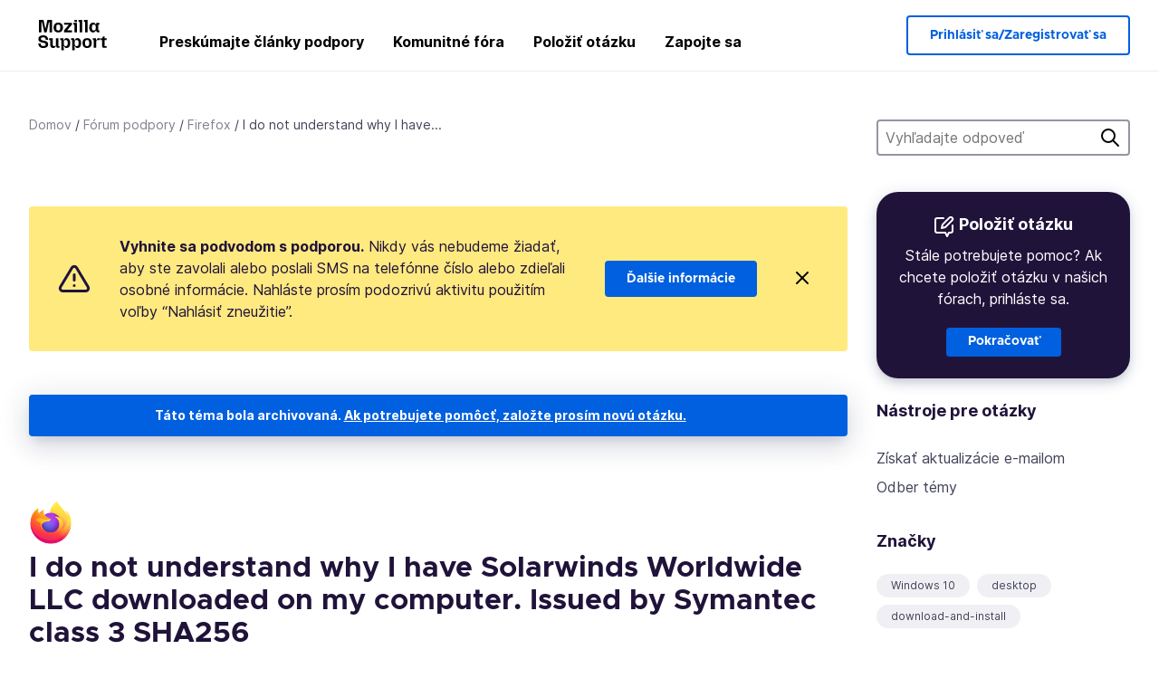

--- FILE ---
content_type: text/javascript
request_url: https://assets-prod.sumo.prod.webservices.mozgcp.net/static/jsi18n/sk/djangojs-min.js
body_size: 20523
content:
"use strict";{const globals=this;const django=globals.django||(globals.django={});django.pluralidx=function(n){const v=n==1?0:n>=2&&n<=4?1:2;if(typeof v==="boolean"){return v?1:0}else{return v}};django.catalog=django.catalog||{};const newcatalog={"% Responded in 24 hours":"% zodpovedaných za 24 hodín","% Responded in 72 hours":"% zodpovedaných za 72 hodín","% Solved":"% vyriešených","%(num)s <small>of %(total)s</small>":"%(num)s <small>z %(total)s</small>","%(number)s selected":"Označené: %(number)s","%s characters remaining":"Ostáva %s znakov","1 new this week":["1 nový tento týždeň","%s nové tento týždeň","%s nových tento týždeň"],"1 person has this problem":["1 osoba má tento problém","%s osoby majú tento problém","%s osôb má tento problém"],"1 reply":["1 odpoveď","%s odpovede","%s odpovedí"],"1 → 1000":"1 → 1000","1m":"1m","1y":"1r","3m":"3m","400 → 70+":"400 → 70+","6m":"6m","<strong>Draft has been saved on:</strong> %s":"<strong>Koncept bol uložený na:</strong> %s","<strong>Draft is saving...</strong>":"<strong>Koncept sa ukladá...</strong>","<strong>Error saving draft</strong>":"<strong>Chyba pri ukladaní konceptu</strong>","A document with this slug already exists in this locale.":"Dokument s touto URL adresou pre tento jazyk už existuje.","A document with this title already exists in this locale.":"Dokument s týmto názvom pre tento jazyk už existuje.","About us":"O nás","Active Contributors":"Aktívni prispievatelia","Add to calendar":"Pridať do kalendára",All:"Všetko","All Articles: % Localized":"Všetky články: % lokalizovaných","All Products":"Všetky produkty","Already have an account?":"Už máte účet?","An error occurred in our system. Please try again later.":"V našom systéme sa vyskytla chyba. Skúste to znova neskôr.","Answer Votes: % Helpful":"Hlasovanie o odpovediach: % užitočnosť","Answer questions in the support forum":"Odpovedať na otázky vo fóre podpory","Article Votes: % Helpful":"Hlasovanie o článkoch: % užitočnosť","Average Satisfaction":"Priemerná spokojnosť","Backup assistant":"Asistent pre zálohovanie",Bold:"Tučné","Bulleted List":"Odrážky","Bulleted list item":"Položka odrážkového zoznamu",Cancel:"Zrušiť",Categories:"Kategórie","Check if your locale is available and go to your localization dashboard":"Skontrolujte, či je váš jazyk dostupný, a prejdite na stránku Nástenka lokalizácie pre daný jazyk","Check the Needs Update column and start editing articles!":"Skontrolujte stĺpec Vyžaduje aktualizáciu a začnite upravovať články!","Choose calendar":"Vyberte kalendár","Choose revisions to compare":"Vyberte revíziu pre porovnanie","Click Through Rate %":"Miera preklikov %",Close:"Zavrieť","Common responses":"Najčastejšie odpovede","Community Discussion Only":"Len diskusie komunity",Continue:"Pokračovať",Contribute:"Zapojte sa","Copied!":"Skopírované!","Copy download link directly":"Skopírovať priamo odkaz na stiahnutie","Copy link":"Kopírovať odkaz","Could not upload file. Please try again later.":"Súbor nemožno načítať. Prosím vyskúšajte to neskôr.",Daily:"Denne","Data syncing...":"Synchronizácia údajov...","Don’t have an account?":"Nemáte účet?","Download Firefox":"Stiahnuť Firefox","Download Firefox on your new device":"Stiahnite si Firefox do svojho nového zariadenia","Download and install Firefox on your new device":"Stiahnite si a nainštalujte Firefox do svojho nového zariadenia","Enter the URL of the external link":"Zadajte URL adresu externého odkazu","Enter the name of the article":"Zadajte názov článku","Enter your email":"Zadajte e‑mailovú adresu","Enter your email address":"Zadajte svoju e‑mailovú adresu","Error deleting image":"Chyba pri odstraňovaní obrázka","Error loading graph":"Chyba pri načítaní grafu","Error uploading image":"Chyba pri nahrávaní obrázka","Explore the Knowledge Base Dashboard":"Preskúmajte Nástenku databázy znalostí","External link:":"Externý odkaz:","File deleted. Please select an image file.":"Súbor bol odstránený. Vyberte prosím súbor s obrázkom.","Filter by product":"Filtrovať podľa produktu","Find support questions to answer":"Nájdite otázky podpory, na ktoré treba odpovedať","FirefoxCalendarEvent.ics":"FirefoxCalendarEvent.ics","Found %(n)s result for ‘<span>%(q)s</span>’ for ‘<span>%(product)s</span>’":["V kategórii ‘<span>%(product)s</span>’ bol pre výraz ‘<span>%(q)s</span>’ nájdený %(n)s výsledok.","V kategórii ‘<span>%(product)s</span>’ boli pre výraz ‘<span>%(q)s</span>’ nájdené %(n)s výsledky.","V kategórii ‘<span>%(product)s</span>’ bolo pre výraz ‘<span>%(q)s</span>’ nájdených %(n)s výsledkov."],"Fox popping out from the top of a stack of boxes.":"Líška vyskakujúca z hromady krabíc.","Fox sticking its head out from behind a stack of boxes.":"Líška vystrkuje hlavu spoza hromady krabíc.","Fox tail sticking out from behind a stack of boxes.":"Chvost líšky trčiaci spoza stohu krabíc.","From %(from_input)s to %(to_input)s":"Od %(from_input)s do %(to_input)s",'From hardcore web developers to "how do I install Firefox"\n                    first time users, everybody needs your help in the forum!\n                    Share your knowledge by pointing people to the right help\n                    articles and providing troubleshooting steps for their\n                    individual questions.':'Od skúsených používateľov až po používateľov typu "ako nainštalujem Firefox", každý potrebuje vašu pomoc v našom fóre! Podeľte sa o svoje znalosti tak, že ľudí nasmerujete na správne jednotlivé otázky pomoci.',"Get Support":"Podpora","Heading 1":"Nadpis 1","Heading 2":"Nadpis 2","Heading 3":"Nadpis 3","Help Articles Only":"Len články podpory","Help articles":"Články podpory","Help articles are not available in your language yet? You want to join the amazing team translating them? You will help millions of users in your language. Pretty heroic, right?":"Nie sú články podpory dostupné vo vašom jazyku? Chcete sa pripojiť k prekladateľskému tímu? Pomôžete tak miliónom používateľom vo vašom jazyku. Pekné, pravda?","Help millions of users get the most out of their favorite browser. Your contributions will reach millions of users worldwide, and you can do it from the comfort of your couch!":"Pomôžte miliónom používateľov vyťažiť maximum z ich obľúbeného prehliadača. Vaše príspevky sa dostanú k miliónom používateľov na celom svete a môžete to urobiť z pohodlia svojej pohovky!","Help us localize support articles":"Pomôžte nám lokalizovať články podpory","Help us write help articles":"Pomôžte nám písať články podpory",Home:"Domov","How you can contribute":"Ako sa môžete zapojiť","I don't know":"Neviem","ICS file":"Súbor ICS","If you like writing and teaching, then the Knowledge Base (KB) is the place for you. We need contributors that can write, edit or proofread articles in English. Thousands of people are accessing our Knowledge Base every week. Imagine how many will be helped by you!":"Ak radi píšete a učíte, potom je Databáza znalostí (KB) to pravé miesto pre vás. Potrebujeme prispievateľov, ktorí dokážu písať, upravovať alebo korigovať články v angličtine. Každý týždeň pristupujú k našej databáze znalostí tisíce ľudí. Predstavte si, koľkým pomôžete vy!","If you need to make any changes to the data you want synced, you can do so at any time in your <a href='#'>browser settings.</a>":"Ak potrebujete vykonať nejaké zmeny v údajoch, ktoré chcete synchronizovať, môžete tak urobiť kedykoľvek v <a href='#'>nastaveniach prehliadača</a>.","Image Attachment":"Priložený obrázok","Image too large. Please select a smaller image file.":"Obrázok je moc veľký. Prosím vyberte súbor obrázka s menšou veľkosťou.",Images:"Obrázky","Insert Link":"Vložiť odkaz","Insert Media":"Vložiť multimédiá","Insert Response":"Vložiť odpoveď","Insert a link...":"Vloženie odkazu...","Insert media...":"Vloženie multimédií...","Invalid email address":"Neplatná e‑mailová adresa","Invalid image. Please select a valid image file.":"Chybný obrázok. Prosím vyberte platný súbor obrázka.",Italic:"Kurzíva","Knowledge Base Article":"Článok databázy vedomostí","L10n Coverage":"Pokryté lokalizáciou","Learn more about KB contribution":"Prečítajte si viac o zapojení sa do vytvárania databázy znalostí","Learn more about forum contribution":"Prečítajte si viac o zapojení sa vo fórach","Learn more about localization contribution":"Prečítajte si viac o zapojení sa do lokalizácie","Learn the basic guidelines":"Naučte sa základné pokyny","Let’s make Mozilla Support speak your language!":"Umožnite stránkam Podpory Mozilly hovoriť vaším jazykom!","Link target:":"Cieľ:","Link text:":"Text:","Loading...":"Načítava sa...",Localization:"Lokalizácia","Localize support content":"Lokalizácia obsahu podpory","Matching responses":"Vyhovujúce odpovede","Month beginning %(year)s-%(month)s-%(date)s":"Mesiac začínajúci %(year)s-%(month)s-%(date)s",Monthly:"Mesačne",More:"Ďalšie","Mozilla Support":"Podpora Mozilly","Mozilla Support is a community of enthusiastic volunteers and employees trying to support our users around the globe. Join us for an incredible adventure!":"Podporu Mozilly tvorí komunita nadšených dobrovoľníkov a zamestnancov, ktorí podporujú používateľov po celom svete. Pripojte sa k nám a zažite neuveriteľné dobrodružstvo!",Next:"Ďalší",No:"Nie","No differences found":"Nebol nájdený žiadny rozdiel","No documents found":"Nenašli sa žiadne dokumenty","No related documents.":"Žiadne podobné dokumenty.","No replies":"Žiadne odpovede","No sections found":"Nebola nájdená žiadna sekcia","No votes data":"Žiadne údaje o hlasovaní","Not responded in 24 hours":"Nezodpovedané do 24 hodín","Not responded in 72 hours":"Nezodpovedané do 72 hodín","Numbered List":"Číslovanie","Numbered list item":"Položka číslovaného zoznamu","One article can be viewed by 400 million users and translated into 70+ languages":"Jeden článok môže byť zobrazený až 400 miliónmi používateľov a preložený do 70 a viac jazykov","Oops, there was an error.":"Nastala chyba.","Other ways to contribute":"Iné spôsoby, ako sa zapojiť","Page %(current)s of %(total)s":"Stránka %(current)s z %(total)s",Percent:"Percento","Percent Yes":"Percent Áno","Photo of Mozilla staff and volunteers.":"Fotografia zamestnancov Mozilly a dobrovoľníkov.","Pick a way to contribute":"Vyberte spôsob, ako sa chcete zapojiť","Please check you are signed in, and try again.":"Prosím skontrolujte či ste prihlásený a skúste to znova.","Please select a category from the previous column or start a search.":"Vyberte prosím kategóriu z predchádzajúceho stĺpca, alebo začnite nové hľadanie.","Please select an image or video to insert.":"Vyberte prosím video alebo obrázok, ktoré chcete vložiť.",Previous:"Predchádzajúci",Questions:"Otázky","Quote previous message...":"Vložiť predchádzajúcu správu...","Reply...":"Odpoveď...","Responded in 24 hours":"Zodpovedané za 24 hodín","Responded in 72 hours":"Zodpovedané za 72 hodín","Response editor":"Editor odpovedí","Response preview":"Náhľad odpovede",Responses:"Odpovede",Save:"Uložiť","Save the download link to your calendar and install Firefox whenever you’re ready.":"Uložte si odkaz na stiahnutie do svojho kalendára a nainštalujte si Firefox, kedykoľvek budete pripravení.","Save the world from the comfort of your couch":"Zachráňte svet z pohodlia vášho domova","Search Gallery":"Vyhľadávanie v galérii","Search for a user...":"Vyhľadať používateľa...","Search for common responses":"Vyhľadať najčastejšie odpovede","Send link":"Odoslať odkaz","Send this link to your email, or download it directly from the Firefox website. To finish, you'll need to install Firefox and sign in to your account.":"Pošlite tento odkaz na váš e‑mail alebo si ho stiahnite priamo z webovej stránky Firefoxu. Na dokončenie si budete musieť nainštalovať Firefox a prihlásiť sa do svojho účtu.",Sent:"Odoslané","Share your wisdom with the world!":"Zdieľajte svoju múdrosť so svetom!","Show media for:":"Zobraziť médiá pre:","Show:":"Zobraziť:","Sign in":"Prihlásiť sa","Sign in to your account":"Prihláste sa do svojho účtu","Sign up":"Zaregistrovať sa","Sign up as a volunteer":"Prihláste sa ako dobrovoľník","Sign up for an account":"Vytvorte si účet",Solved:"Vyriešené","Solving one issue helps up to 1000 users a day":"Vyriešenie jedného problému pomôže až 1000 používateľom denne","Sorry! 0 results found for ‘<span>%(q)s</span>’ for ‘<span>%(product)s</span>’":"Ospravedlňujeme sa, pre výraz „<span>%(q)s</span>“ nebol pre „<span>%(product)s</span>“ nájdený žiadny výsledok","Start answering!":"Začnite odpovedať!","Start localizing an article!":"Začnite lokalizovať články!","Step %s":"Krok %s","Step %s of %s":"Krok %s z %s","Still need help?":"Stále potrebujete pomoc?","Support Forums":"Fórum podpory","Support article:":"Článok podpory:","Support forum":"Fórum podpory","Switch to edit mode":"Prepnúť do režimu editácie","Switch to preview mode":"Prepnúť do režimu náhľadu","Sync your data":"Synchronizujte svoje údaje","Take a minute to create an <a href='%s'>account recovery key</a>, so you won’t get locked out if you lose your password.":"Nájdite si chvíľu na vytvorenie <a href='%s'>kľúča na obnovenie účtu</a>, aby ste sa v prípade straty hesla nevymkli.","Take the contributor's CPG training.":"Absolvujte CPG školenie prispievateľa.","The intended recipient of the email must have consented. <a href='%s'>Learn more</a>":"Zamýšľaný príjemca e‑mailu musí súhlasiť. <a href='%s'>Ďalšie informácie</a>","The setup assistant is currently unavailable for your version of Firefox. However, you can still perform a manual backup of your data by following the steps outlined in <a href='%s'>this article.</a>":"Asistent nastavením momentálne nie je dostupný pre vašu verziu Firefoxu. Stále však môžete vykonať ručnú zálohu údajov podľa krokov uvedených v <a href='%s'>tomto článku</a>.","There was an error checking for canned responses.":"Pri kontrole pripravených odpovedí nastala chyba.","There was an error generating the preview.":"Pri vytváraní náhľadu nastala chyba.","There was an error submitting your vote.":"Pri odosielaní vášho hlasu nastala chyba.","There was an error.":"Nastala chyba.","There was an error. Please try again in a moment.":"Vyskytla sa chyba. Skúste to znova o chvíľu.","To use the setup assistant or access the settings for backing up your Firefox data, visit this page using Firefox on a desktop device.":"Ak chcete použiť asistenta nastavením alebo získať prístup k nastaveniam na zálohovanie údajov prehliadača Firefox, navštívte túto stránku pomocou prehliadača Firefox na stolnom zariadení.","Toggle Diff":"Prepnúť Diff","Toggle syntax highlighting":"Prepnúť zvýraznenie syntaxov","Top 100 Articles: % Localized":"20 hlavných článkov: % lokalizovaných","Top 20 Articles: % Localized":"20 hlavných článkov: % lokalizovaných","Try searching again with a different keyword, or browse our featured articles below instead.":"Skúste vyhľadať znovu s iným kľúčovým slovom alebo sa pozrite nižšie na naše odporúčané články.","Update browser settings":"Aktualizujte nastavenia prehliadača","Upload Media":"Nahrať multimédiá","Upload cancelled. Please select an image file.":"Nahrávanie bolo zrušené. Vyberte prosím súbor s obrázkom.",'Uploading "%s"...':'Nahráva sa "%s"...',"Use Firefox to continue":"Ak chcete pokračovať, použite Firefox","Used by more than 400 million people, Mozilla support is fully powered by volunteers, and it’s more important than ever. This is where you come in.":"Produkty Mozilla používa viac ako 400 miliónov používateľov. Ich podpora je závislá na dobrovoľníkoch a je dôležitejšia viac než kedykoľvek predtým. Môžete nám s tým pomôcť.","Valid email required":"Vyžaduje sa platná e‑mailová adresa",Videos:"Videá","View All":"Zobraziť všetko",Visitors:"Návštevníci",Votes:"Hlasy","WARNING! Are you sure you want to deactivate this user? This cannot be undone!":"UPOZORNENIE! Naozaj chcete deaktivovať tohto používateľa? Túto akciu nemožno vrátiť späť!","We need your help!":"Potrebujeme vašu pomoc!","We were unable to sync your data. To complete this backup, you’ll need to turn on syncing. <a href='#'>Go to settings</a>":"Nepodarilo sa nám synchronizovať vaše údaje. Na dokončenie tejto zálohy budete musieť zapnúť synchronizáciu. <a href='#'>Prejsť na nastavenia</a>",Week:"Týždeň","Week beginning %(year)s-%(month)s-%(date)s":"Týždeň začínajúci %(year)s-%(month)s-%(date)s",Weekly:"Týždenne","We’re here for you. Get support from our contributors or staff members.":"Sme tu pre vás. Nechajte si poradiť od našej komunity odborníkov.","Where all the action happens":"Kde sa odohráva všetka akcia","Write help articles":"Tvorba článkov podpory",YTD:"YTD",Yes:"Áno","You are not watching this thread":"Túto tému nesledujete","You are now signed in to your Mozilla account":"Teraz ste prihlásení do svojho účtu Mozilla","You are watching this thread":"Túto tému sledujete","Your Firefox data is successfully backed up. To get started on your new device, download Firefox and sign in to your account with the link below.\n\n%s":"Vaše údaje Firefoxu sú úspešne zálohované. Ak chcete začať na svojom novom zariadení, stiahnite si Firefox a prihláste sa do svojho účtu pomocou odkazu nižšie.\n\n%s",'Your Firefox data is successfully backed up. To get started on your new device, download Firefox and sign in to your account with the link below.\n\n<a href="%s">Download Firefox</a>':'Vaše údaje Firefoxu sú úspešne zálohované. Ak chcete začať na svojom novom zariadení, stiahnite si Firefox a prihláste sa do svojho účtu pomocou odkazu nižšie.\n\n<a href="%s">Stiahnuť Firefox</a>',"You’ll be able to sign in to this account on another device to sync your data.":"Do tohto účtu sa budete môcť prihlásiť na inom zariadení, aby ste mohli synchronizovať svoje údaje.","bold text":"tučný text",cannedresponses:"cannedresponses","en-US KB":"Anglická KB","example@example.com":"example@example.com","italic text":"kurzíva","link text":"text odkazu",media:"médiá","non en-US KB":"Neanglická KB",said:"povedal(a)","user@example.com":"pouzivatel@example.com"};for(const key in newcatalog){django.catalog[key]=newcatalog[key]}if(!django.jsi18n_initialized){django.gettext=function(msgid){const value=django.catalog[msgid];if(typeof value==="undefined"){return msgid}else{return typeof value==="string"?value:value[0]}};django.ngettext=function(singular,plural,count){const value=django.catalog[singular];if(typeof value==="undefined"){return count==1?singular:plural}else{return value.constructor===Array?value[django.pluralidx(count)]:value}};django.gettext_noop=function(msgid){return msgid};django.pgettext=function(context,msgid){let value=django.gettext(context+""+msgid);if(value.includes("")){value=msgid}return value};django.npgettext=function(context,singular,plural,count){let value=django.ngettext(context+""+singular,context+""+plural,count);if(value.includes("")){value=django.ngettext(singular,plural,count)}return value};django.interpolate=function(fmt,obj,named){if(named){return fmt.replace(/%\(\w+\)s/g,(function(match){return String(obj[match.slice(2,-2)])}))}else{return fmt.replace(/%s/g,(function(match){return String(obj.shift())}))}};django.formats={DATETIME_FORMAT:"j. F Y G:i",DATETIME_INPUT_FORMATS:["%d.%m.%Y %H:%M:%S","%d.%m.%Y %H:%M:%S.%f","%d.%m.%Y %H:%M","%Y-%m-%d %H:%M:%S","%Y-%m-%d %H:%M:%S.%f","%Y-%m-%d %H:%M","%Y-%m-%d"],DATE_FORMAT:"j. F Y",DATE_INPUT_FORMATS:["%d.%m.%Y","%d.%m.%y","%y-%m-%d","%Y-%m-%d"],DECIMAL_SEPARATOR:",",FIRST_DAY_OF_WEEK:1,MONTH_DAY_FORMAT:"j. F",NUMBER_GROUPING:3,SHORT_DATETIME_FORMAT:"d.m.Y G:i",SHORT_DATE_FORMAT:"d.m.Y",THOUSAND_SEPARATOR:" ",TIME_FORMAT:"G:i",TIME_INPUT_FORMATS:["%H:%M:%S","%H:%M:%S.%f","%H:%M"],YEAR_MONTH_FORMAT:"F Y"};django.get_format=function(format_type){const value=django.formats[format_type];if(typeof value==="undefined"){return format_type}else{return value}};globals.pluralidx=django.pluralidx;globals.gettext=django.gettext;globals.ngettext=django.ngettext;globals.gettext_noop=django.gettext_noop;globals.pgettext=django.pgettext;globals.npgettext=django.npgettext;globals.interpolate=django.interpolate;globals.get_format=django.get_format;django.jsi18n_initialized=true}}